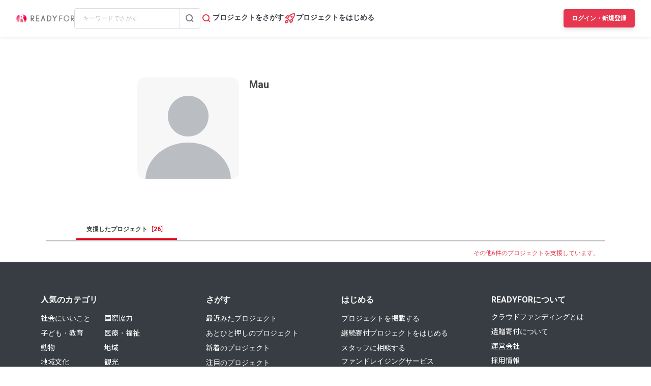

--- FILE ---
content_type: text/html; charset=UTF-8
request_url: https://readyfor.jp/users/766595
body_size: 2118
content:
<!DOCTYPE html>
<html lang="en">
<head>
    <meta charset="utf-8">
    <meta name="viewport" content="width=device-width, initial-scale=1">
    <title></title>
    <style>
        body {
            font-family: "Arial";
        }
    </style>
    <script type="text/javascript">
    window.awsWafCookieDomainList = [];
    window.gokuProps = {
"key":"AQIDAHjcYu/GjX+QlghicBgQ/7bFaQZ+m5FKCMDnO+vTbNg96AHnYD/vPlzSpKmdgowb3x3XAAAAfjB8BgkqhkiG9w0BBwagbzBtAgEAMGgGCSqGSIb3DQEHATAeBglghkgBZQMEAS4wEQQMCl1CATXY86hIrzCUAgEQgDuCsVtsPZsg53yPOFMMN7TclD9gZ5DzQSoZ9vUMlLX7ixsenYtgiRN7E9mVGRgMCjZGlc2CjSFmNnshPg==",
          "iv":"D549RgAg2wAABAbt",
          "context":"1d49DC6bfi+oItXLutUgWk4Nt2pt/ixFAKZ5HCJYB0VjQ25xAhRGQCXeY76QoIAO++4kuLZnnxd//VNbX+7TPWdaz7XrUtbCxYLQnVnRTOjFpzx6tgUFN/Mh6BIOL8GZaQde9yCGSCq4D5SO0ARZrNctP0Jo+GdkieWBrZMLbL/26erFKqCI49rHYQR+iDzZJW3qyXBf1qa6KbzSJeMPoqCiSYGjXCs2G+3SfRMPO5ZK+gL6foxs8mkwqhQaShwY9+BRc/Cq6IvzpF/wL9YZeubpwGFoQqZlokAMkO6Ip+/zHHfALbVoK8y/JduMExUdEH/mkN9O/dRHrsIV+VDeW0ZsKrDfVM6JAh2BJzmghxTJMbWcUWJZi+ayJHZE3OplKC9Wj4pTgtknnOk6YOMUGinm6NahjcVQgcKT8vj/kepSVkIhy0AhB/g5kJd+KZJPBgZL5j8BRtQbpL7ZgMRB/bUU0quKvs+KETBsDt5PrzJLjl2wbLgLvt+CtHXNneGWTQYITMaEXgejQsUZJJzF8HiFw5tIg7+xgl2uvcmSMrj+WyQZ3BVofqTd+IdqN8WmIX3oRH3mWEq8Rpl8NIybcCJY3YaYQFtUBM+Dy7CTuczh/vB2+NbddFIIN+Vw//Pf7GoztLNYExgGR0wBftKkJE6rC598FBWlMN/DcR1sVJBdrdMf7ptnrY83pzONRwZFKZxZcOAnMDJrmANn+Mxh3NfKSxtv23XE54rUhy6TVY0/AYWx/FSW4hmS3TBlrwdHtD5O9qwnjZ4FHKKs61qf+b7O635G"
};
    </script>
    <script src="https://1eb9d2339a12.f6bdac56.us-east-2.token.awswaf.com/1eb9d2339a12/3ae1f01a7efb/0a275c36d423/challenge.js"></script>
</head>
<body>
    <div id="challenge-container"></div>
    <script type="text/javascript">
        AwsWafIntegration.saveReferrer();
        AwsWafIntegration.checkForceRefresh().then((forceRefresh) => {
            if (forceRefresh) {
                AwsWafIntegration.forceRefreshToken().then(() => {
                    window.location.reload(true);
                });
            } else {
                AwsWafIntegration.getToken().then(() => {
                    window.location.reload(true);
                });
            }
        });
    </script>
    <noscript>
        <h1>JavaScript is disabled</h1>
        In order to continue, we need to verify that you're not a robot.
        This requires JavaScript. Enable JavaScript and then reload the page.
    </noscript>
</body>
</html>